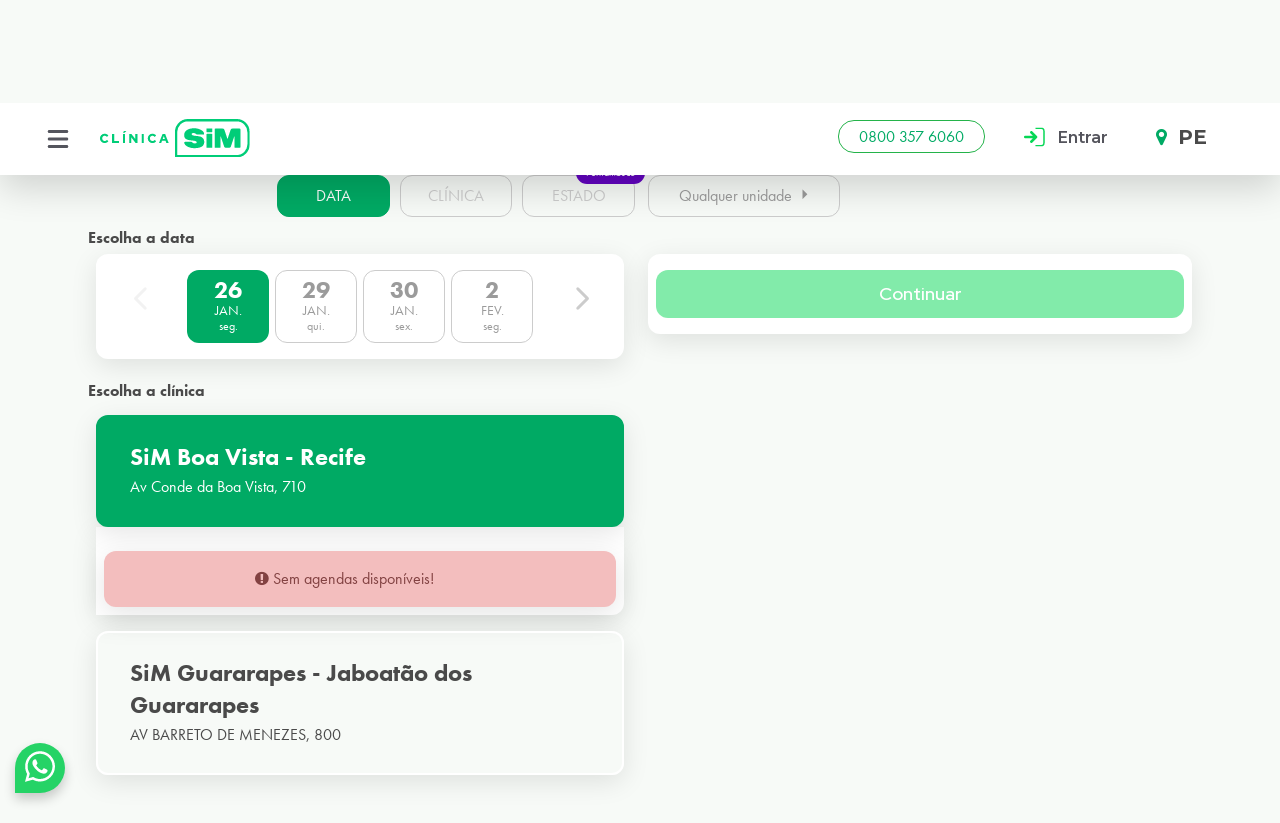

--- FILE ---
content_type: text/html; charset=utf-8
request_url: https://www.google.com/recaptcha/api2/anchor?ar=1&k=6LfpplMdAAAAAHCtmSL7Af0HydaPHG1WdbStBuN-&co=aHR0cHM6Ly9hZ2VuZGFtZW50by5jbGluaWNhc2ltLmNvbTo0NDM.&hl=en&v=PoyoqOPhxBO7pBk68S4YbpHZ&size=invisible&anchor-ms=20000&execute-ms=30000&cb=3f8sem3fk0e6
body_size: 48603
content:
<!DOCTYPE HTML><html dir="ltr" lang="en"><head><meta http-equiv="Content-Type" content="text/html; charset=UTF-8">
<meta http-equiv="X-UA-Compatible" content="IE=edge">
<title>reCAPTCHA</title>
<style type="text/css">
/* cyrillic-ext */
@font-face {
  font-family: 'Roboto';
  font-style: normal;
  font-weight: 400;
  font-stretch: 100%;
  src: url(//fonts.gstatic.com/s/roboto/v48/KFO7CnqEu92Fr1ME7kSn66aGLdTylUAMa3GUBHMdazTgWw.woff2) format('woff2');
  unicode-range: U+0460-052F, U+1C80-1C8A, U+20B4, U+2DE0-2DFF, U+A640-A69F, U+FE2E-FE2F;
}
/* cyrillic */
@font-face {
  font-family: 'Roboto';
  font-style: normal;
  font-weight: 400;
  font-stretch: 100%;
  src: url(//fonts.gstatic.com/s/roboto/v48/KFO7CnqEu92Fr1ME7kSn66aGLdTylUAMa3iUBHMdazTgWw.woff2) format('woff2');
  unicode-range: U+0301, U+0400-045F, U+0490-0491, U+04B0-04B1, U+2116;
}
/* greek-ext */
@font-face {
  font-family: 'Roboto';
  font-style: normal;
  font-weight: 400;
  font-stretch: 100%;
  src: url(//fonts.gstatic.com/s/roboto/v48/KFO7CnqEu92Fr1ME7kSn66aGLdTylUAMa3CUBHMdazTgWw.woff2) format('woff2');
  unicode-range: U+1F00-1FFF;
}
/* greek */
@font-face {
  font-family: 'Roboto';
  font-style: normal;
  font-weight: 400;
  font-stretch: 100%;
  src: url(//fonts.gstatic.com/s/roboto/v48/KFO7CnqEu92Fr1ME7kSn66aGLdTylUAMa3-UBHMdazTgWw.woff2) format('woff2');
  unicode-range: U+0370-0377, U+037A-037F, U+0384-038A, U+038C, U+038E-03A1, U+03A3-03FF;
}
/* math */
@font-face {
  font-family: 'Roboto';
  font-style: normal;
  font-weight: 400;
  font-stretch: 100%;
  src: url(//fonts.gstatic.com/s/roboto/v48/KFO7CnqEu92Fr1ME7kSn66aGLdTylUAMawCUBHMdazTgWw.woff2) format('woff2');
  unicode-range: U+0302-0303, U+0305, U+0307-0308, U+0310, U+0312, U+0315, U+031A, U+0326-0327, U+032C, U+032F-0330, U+0332-0333, U+0338, U+033A, U+0346, U+034D, U+0391-03A1, U+03A3-03A9, U+03B1-03C9, U+03D1, U+03D5-03D6, U+03F0-03F1, U+03F4-03F5, U+2016-2017, U+2034-2038, U+203C, U+2040, U+2043, U+2047, U+2050, U+2057, U+205F, U+2070-2071, U+2074-208E, U+2090-209C, U+20D0-20DC, U+20E1, U+20E5-20EF, U+2100-2112, U+2114-2115, U+2117-2121, U+2123-214F, U+2190, U+2192, U+2194-21AE, U+21B0-21E5, U+21F1-21F2, U+21F4-2211, U+2213-2214, U+2216-22FF, U+2308-230B, U+2310, U+2319, U+231C-2321, U+2336-237A, U+237C, U+2395, U+239B-23B7, U+23D0, U+23DC-23E1, U+2474-2475, U+25AF, U+25B3, U+25B7, U+25BD, U+25C1, U+25CA, U+25CC, U+25FB, U+266D-266F, U+27C0-27FF, U+2900-2AFF, U+2B0E-2B11, U+2B30-2B4C, U+2BFE, U+3030, U+FF5B, U+FF5D, U+1D400-1D7FF, U+1EE00-1EEFF;
}
/* symbols */
@font-face {
  font-family: 'Roboto';
  font-style: normal;
  font-weight: 400;
  font-stretch: 100%;
  src: url(//fonts.gstatic.com/s/roboto/v48/KFO7CnqEu92Fr1ME7kSn66aGLdTylUAMaxKUBHMdazTgWw.woff2) format('woff2');
  unicode-range: U+0001-000C, U+000E-001F, U+007F-009F, U+20DD-20E0, U+20E2-20E4, U+2150-218F, U+2190, U+2192, U+2194-2199, U+21AF, U+21E6-21F0, U+21F3, U+2218-2219, U+2299, U+22C4-22C6, U+2300-243F, U+2440-244A, U+2460-24FF, U+25A0-27BF, U+2800-28FF, U+2921-2922, U+2981, U+29BF, U+29EB, U+2B00-2BFF, U+4DC0-4DFF, U+FFF9-FFFB, U+10140-1018E, U+10190-1019C, U+101A0, U+101D0-101FD, U+102E0-102FB, U+10E60-10E7E, U+1D2C0-1D2D3, U+1D2E0-1D37F, U+1F000-1F0FF, U+1F100-1F1AD, U+1F1E6-1F1FF, U+1F30D-1F30F, U+1F315, U+1F31C, U+1F31E, U+1F320-1F32C, U+1F336, U+1F378, U+1F37D, U+1F382, U+1F393-1F39F, U+1F3A7-1F3A8, U+1F3AC-1F3AF, U+1F3C2, U+1F3C4-1F3C6, U+1F3CA-1F3CE, U+1F3D4-1F3E0, U+1F3ED, U+1F3F1-1F3F3, U+1F3F5-1F3F7, U+1F408, U+1F415, U+1F41F, U+1F426, U+1F43F, U+1F441-1F442, U+1F444, U+1F446-1F449, U+1F44C-1F44E, U+1F453, U+1F46A, U+1F47D, U+1F4A3, U+1F4B0, U+1F4B3, U+1F4B9, U+1F4BB, U+1F4BF, U+1F4C8-1F4CB, U+1F4D6, U+1F4DA, U+1F4DF, U+1F4E3-1F4E6, U+1F4EA-1F4ED, U+1F4F7, U+1F4F9-1F4FB, U+1F4FD-1F4FE, U+1F503, U+1F507-1F50B, U+1F50D, U+1F512-1F513, U+1F53E-1F54A, U+1F54F-1F5FA, U+1F610, U+1F650-1F67F, U+1F687, U+1F68D, U+1F691, U+1F694, U+1F698, U+1F6AD, U+1F6B2, U+1F6B9-1F6BA, U+1F6BC, U+1F6C6-1F6CF, U+1F6D3-1F6D7, U+1F6E0-1F6EA, U+1F6F0-1F6F3, U+1F6F7-1F6FC, U+1F700-1F7FF, U+1F800-1F80B, U+1F810-1F847, U+1F850-1F859, U+1F860-1F887, U+1F890-1F8AD, U+1F8B0-1F8BB, U+1F8C0-1F8C1, U+1F900-1F90B, U+1F93B, U+1F946, U+1F984, U+1F996, U+1F9E9, U+1FA00-1FA6F, U+1FA70-1FA7C, U+1FA80-1FA89, U+1FA8F-1FAC6, U+1FACE-1FADC, U+1FADF-1FAE9, U+1FAF0-1FAF8, U+1FB00-1FBFF;
}
/* vietnamese */
@font-face {
  font-family: 'Roboto';
  font-style: normal;
  font-weight: 400;
  font-stretch: 100%;
  src: url(//fonts.gstatic.com/s/roboto/v48/KFO7CnqEu92Fr1ME7kSn66aGLdTylUAMa3OUBHMdazTgWw.woff2) format('woff2');
  unicode-range: U+0102-0103, U+0110-0111, U+0128-0129, U+0168-0169, U+01A0-01A1, U+01AF-01B0, U+0300-0301, U+0303-0304, U+0308-0309, U+0323, U+0329, U+1EA0-1EF9, U+20AB;
}
/* latin-ext */
@font-face {
  font-family: 'Roboto';
  font-style: normal;
  font-weight: 400;
  font-stretch: 100%;
  src: url(//fonts.gstatic.com/s/roboto/v48/KFO7CnqEu92Fr1ME7kSn66aGLdTylUAMa3KUBHMdazTgWw.woff2) format('woff2');
  unicode-range: U+0100-02BA, U+02BD-02C5, U+02C7-02CC, U+02CE-02D7, U+02DD-02FF, U+0304, U+0308, U+0329, U+1D00-1DBF, U+1E00-1E9F, U+1EF2-1EFF, U+2020, U+20A0-20AB, U+20AD-20C0, U+2113, U+2C60-2C7F, U+A720-A7FF;
}
/* latin */
@font-face {
  font-family: 'Roboto';
  font-style: normal;
  font-weight: 400;
  font-stretch: 100%;
  src: url(//fonts.gstatic.com/s/roboto/v48/KFO7CnqEu92Fr1ME7kSn66aGLdTylUAMa3yUBHMdazQ.woff2) format('woff2');
  unicode-range: U+0000-00FF, U+0131, U+0152-0153, U+02BB-02BC, U+02C6, U+02DA, U+02DC, U+0304, U+0308, U+0329, U+2000-206F, U+20AC, U+2122, U+2191, U+2193, U+2212, U+2215, U+FEFF, U+FFFD;
}
/* cyrillic-ext */
@font-face {
  font-family: 'Roboto';
  font-style: normal;
  font-weight: 500;
  font-stretch: 100%;
  src: url(//fonts.gstatic.com/s/roboto/v48/KFO7CnqEu92Fr1ME7kSn66aGLdTylUAMa3GUBHMdazTgWw.woff2) format('woff2');
  unicode-range: U+0460-052F, U+1C80-1C8A, U+20B4, U+2DE0-2DFF, U+A640-A69F, U+FE2E-FE2F;
}
/* cyrillic */
@font-face {
  font-family: 'Roboto';
  font-style: normal;
  font-weight: 500;
  font-stretch: 100%;
  src: url(//fonts.gstatic.com/s/roboto/v48/KFO7CnqEu92Fr1ME7kSn66aGLdTylUAMa3iUBHMdazTgWw.woff2) format('woff2');
  unicode-range: U+0301, U+0400-045F, U+0490-0491, U+04B0-04B1, U+2116;
}
/* greek-ext */
@font-face {
  font-family: 'Roboto';
  font-style: normal;
  font-weight: 500;
  font-stretch: 100%;
  src: url(//fonts.gstatic.com/s/roboto/v48/KFO7CnqEu92Fr1ME7kSn66aGLdTylUAMa3CUBHMdazTgWw.woff2) format('woff2');
  unicode-range: U+1F00-1FFF;
}
/* greek */
@font-face {
  font-family: 'Roboto';
  font-style: normal;
  font-weight: 500;
  font-stretch: 100%;
  src: url(//fonts.gstatic.com/s/roboto/v48/KFO7CnqEu92Fr1ME7kSn66aGLdTylUAMa3-UBHMdazTgWw.woff2) format('woff2');
  unicode-range: U+0370-0377, U+037A-037F, U+0384-038A, U+038C, U+038E-03A1, U+03A3-03FF;
}
/* math */
@font-face {
  font-family: 'Roboto';
  font-style: normal;
  font-weight: 500;
  font-stretch: 100%;
  src: url(//fonts.gstatic.com/s/roboto/v48/KFO7CnqEu92Fr1ME7kSn66aGLdTylUAMawCUBHMdazTgWw.woff2) format('woff2');
  unicode-range: U+0302-0303, U+0305, U+0307-0308, U+0310, U+0312, U+0315, U+031A, U+0326-0327, U+032C, U+032F-0330, U+0332-0333, U+0338, U+033A, U+0346, U+034D, U+0391-03A1, U+03A3-03A9, U+03B1-03C9, U+03D1, U+03D5-03D6, U+03F0-03F1, U+03F4-03F5, U+2016-2017, U+2034-2038, U+203C, U+2040, U+2043, U+2047, U+2050, U+2057, U+205F, U+2070-2071, U+2074-208E, U+2090-209C, U+20D0-20DC, U+20E1, U+20E5-20EF, U+2100-2112, U+2114-2115, U+2117-2121, U+2123-214F, U+2190, U+2192, U+2194-21AE, U+21B0-21E5, U+21F1-21F2, U+21F4-2211, U+2213-2214, U+2216-22FF, U+2308-230B, U+2310, U+2319, U+231C-2321, U+2336-237A, U+237C, U+2395, U+239B-23B7, U+23D0, U+23DC-23E1, U+2474-2475, U+25AF, U+25B3, U+25B7, U+25BD, U+25C1, U+25CA, U+25CC, U+25FB, U+266D-266F, U+27C0-27FF, U+2900-2AFF, U+2B0E-2B11, U+2B30-2B4C, U+2BFE, U+3030, U+FF5B, U+FF5D, U+1D400-1D7FF, U+1EE00-1EEFF;
}
/* symbols */
@font-face {
  font-family: 'Roboto';
  font-style: normal;
  font-weight: 500;
  font-stretch: 100%;
  src: url(//fonts.gstatic.com/s/roboto/v48/KFO7CnqEu92Fr1ME7kSn66aGLdTylUAMaxKUBHMdazTgWw.woff2) format('woff2');
  unicode-range: U+0001-000C, U+000E-001F, U+007F-009F, U+20DD-20E0, U+20E2-20E4, U+2150-218F, U+2190, U+2192, U+2194-2199, U+21AF, U+21E6-21F0, U+21F3, U+2218-2219, U+2299, U+22C4-22C6, U+2300-243F, U+2440-244A, U+2460-24FF, U+25A0-27BF, U+2800-28FF, U+2921-2922, U+2981, U+29BF, U+29EB, U+2B00-2BFF, U+4DC0-4DFF, U+FFF9-FFFB, U+10140-1018E, U+10190-1019C, U+101A0, U+101D0-101FD, U+102E0-102FB, U+10E60-10E7E, U+1D2C0-1D2D3, U+1D2E0-1D37F, U+1F000-1F0FF, U+1F100-1F1AD, U+1F1E6-1F1FF, U+1F30D-1F30F, U+1F315, U+1F31C, U+1F31E, U+1F320-1F32C, U+1F336, U+1F378, U+1F37D, U+1F382, U+1F393-1F39F, U+1F3A7-1F3A8, U+1F3AC-1F3AF, U+1F3C2, U+1F3C4-1F3C6, U+1F3CA-1F3CE, U+1F3D4-1F3E0, U+1F3ED, U+1F3F1-1F3F3, U+1F3F5-1F3F7, U+1F408, U+1F415, U+1F41F, U+1F426, U+1F43F, U+1F441-1F442, U+1F444, U+1F446-1F449, U+1F44C-1F44E, U+1F453, U+1F46A, U+1F47D, U+1F4A3, U+1F4B0, U+1F4B3, U+1F4B9, U+1F4BB, U+1F4BF, U+1F4C8-1F4CB, U+1F4D6, U+1F4DA, U+1F4DF, U+1F4E3-1F4E6, U+1F4EA-1F4ED, U+1F4F7, U+1F4F9-1F4FB, U+1F4FD-1F4FE, U+1F503, U+1F507-1F50B, U+1F50D, U+1F512-1F513, U+1F53E-1F54A, U+1F54F-1F5FA, U+1F610, U+1F650-1F67F, U+1F687, U+1F68D, U+1F691, U+1F694, U+1F698, U+1F6AD, U+1F6B2, U+1F6B9-1F6BA, U+1F6BC, U+1F6C6-1F6CF, U+1F6D3-1F6D7, U+1F6E0-1F6EA, U+1F6F0-1F6F3, U+1F6F7-1F6FC, U+1F700-1F7FF, U+1F800-1F80B, U+1F810-1F847, U+1F850-1F859, U+1F860-1F887, U+1F890-1F8AD, U+1F8B0-1F8BB, U+1F8C0-1F8C1, U+1F900-1F90B, U+1F93B, U+1F946, U+1F984, U+1F996, U+1F9E9, U+1FA00-1FA6F, U+1FA70-1FA7C, U+1FA80-1FA89, U+1FA8F-1FAC6, U+1FACE-1FADC, U+1FADF-1FAE9, U+1FAF0-1FAF8, U+1FB00-1FBFF;
}
/* vietnamese */
@font-face {
  font-family: 'Roboto';
  font-style: normal;
  font-weight: 500;
  font-stretch: 100%;
  src: url(//fonts.gstatic.com/s/roboto/v48/KFO7CnqEu92Fr1ME7kSn66aGLdTylUAMa3OUBHMdazTgWw.woff2) format('woff2');
  unicode-range: U+0102-0103, U+0110-0111, U+0128-0129, U+0168-0169, U+01A0-01A1, U+01AF-01B0, U+0300-0301, U+0303-0304, U+0308-0309, U+0323, U+0329, U+1EA0-1EF9, U+20AB;
}
/* latin-ext */
@font-face {
  font-family: 'Roboto';
  font-style: normal;
  font-weight: 500;
  font-stretch: 100%;
  src: url(//fonts.gstatic.com/s/roboto/v48/KFO7CnqEu92Fr1ME7kSn66aGLdTylUAMa3KUBHMdazTgWw.woff2) format('woff2');
  unicode-range: U+0100-02BA, U+02BD-02C5, U+02C7-02CC, U+02CE-02D7, U+02DD-02FF, U+0304, U+0308, U+0329, U+1D00-1DBF, U+1E00-1E9F, U+1EF2-1EFF, U+2020, U+20A0-20AB, U+20AD-20C0, U+2113, U+2C60-2C7F, U+A720-A7FF;
}
/* latin */
@font-face {
  font-family: 'Roboto';
  font-style: normal;
  font-weight: 500;
  font-stretch: 100%;
  src: url(//fonts.gstatic.com/s/roboto/v48/KFO7CnqEu92Fr1ME7kSn66aGLdTylUAMa3yUBHMdazQ.woff2) format('woff2');
  unicode-range: U+0000-00FF, U+0131, U+0152-0153, U+02BB-02BC, U+02C6, U+02DA, U+02DC, U+0304, U+0308, U+0329, U+2000-206F, U+20AC, U+2122, U+2191, U+2193, U+2212, U+2215, U+FEFF, U+FFFD;
}
/* cyrillic-ext */
@font-face {
  font-family: 'Roboto';
  font-style: normal;
  font-weight: 900;
  font-stretch: 100%;
  src: url(//fonts.gstatic.com/s/roboto/v48/KFO7CnqEu92Fr1ME7kSn66aGLdTylUAMa3GUBHMdazTgWw.woff2) format('woff2');
  unicode-range: U+0460-052F, U+1C80-1C8A, U+20B4, U+2DE0-2DFF, U+A640-A69F, U+FE2E-FE2F;
}
/* cyrillic */
@font-face {
  font-family: 'Roboto';
  font-style: normal;
  font-weight: 900;
  font-stretch: 100%;
  src: url(//fonts.gstatic.com/s/roboto/v48/KFO7CnqEu92Fr1ME7kSn66aGLdTylUAMa3iUBHMdazTgWw.woff2) format('woff2');
  unicode-range: U+0301, U+0400-045F, U+0490-0491, U+04B0-04B1, U+2116;
}
/* greek-ext */
@font-face {
  font-family: 'Roboto';
  font-style: normal;
  font-weight: 900;
  font-stretch: 100%;
  src: url(//fonts.gstatic.com/s/roboto/v48/KFO7CnqEu92Fr1ME7kSn66aGLdTylUAMa3CUBHMdazTgWw.woff2) format('woff2');
  unicode-range: U+1F00-1FFF;
}
/* greek */
@font-face {
  font-family: 'Roboto';
  font-style: normal;
  font-weight: 900;
  font-stretch: 100%;
  src: url(//fonts.gstatic.com/s/roboto/v48/KFO7CnqEu92Fr1ME7kSn66aGLdTylUAMa3-UBHMdazTgWw.woff2) format('woff2');
  unicode-range: U+0370-0377, U+037A-037F, U+0384-038A, U+038C, U+038E-03A1, U+03A3-03FF;
}
/* math */
@font-face {
  font-family: 'Roboto';
  font-style: normal;
  font-weight: 900;
  font-stretch: 100%;
  src: url(//fonts.gstatic.com/s/roboto/v48/KFO7CnqEu92Fr1ME7kSn66aGLdTylUAMawCUBHMdazTgWw.woff2) format('woff2');
  unicode-range: U+0302-0303, U+0305, U+0307-0308, U+0310, U+0312, U+0315, U+031A, U+0326-0327, U+032C, U+032F-0330, U+0332-0333, U+0338, U+033A, U+0346, U+034D, U+0391-03A1, U+03A3-03A9, U+03B1-03C9, U+03D1, U+03D5-03D6, U+03F0-03F1, U+03F4-03F5, U+2016-2017, U+2034-2038, U+203C, U+2040, U+2043, U+2047, U+2050, U+2057, U+205F, U+2070-2071, U+2074-208E, U+2090-209C, U+20D0-20DC, U+20E1, U+20E5-20EF, U+2100-2112, U+2114-2115, U+2117-2121, U+2123-214F, U+2190, U+2192, U+2194-21AE, U+21B0-21E5, U+21F1-21F2, U+21F4-2211, U+2213-2214, U+2216-22FF, U+2308-230B, U+2310, U+2319, U+231C-2321, U+2336-237A, U+237C, U+2395, U+239B-23B7, U+23D0, U+23DC-23E1, U+2474-2475, U+25AF, U+25B3, U+25B7, U+25BD, U+25C1, U+25CA, U+25CC, U+25FB, U+266D-266F, U+27C0-27FF, U+2900-2AFF, U+2B0E-2B11, U+2B30-2B4C, U+2BFE, U+3030, U+FF5B, U+FF5D, U+1D400-1D7FF, U+1EE00-1EEFF;
}
/* symbols */
@font-face {
  font-family: 'Roboto';
  font-style: normal;
  font-weight: 900;
  font-stretch: 100%;
  src: url(//fonts.gstatic.com/s/roboto/v48/KFO7CnqEu92Fr1ME7kSn66aGLdTylUAMaxKUBHMdazTgWw.woff2) format('woff2');
  unicode-range: U+0001-000C, U+000E-001F, U+007F-009F, U+20DD-20E0, U+20E2-20E4, U+2150-218F, U+2190, U+2192, U+2194-2199, U+21AF, U+21E6-21F0, U+21F3, U+2218-2219, U+2299, U+22C4-22C6, U+2300-243F, U+2440-244A, U+2460-24FF, U+25A0-27BF, U+2800-28FF, U+2921-2922, U+2981, U+29BF, U+29EB, U+2B00-2BFF, U+4DC0-4DFF, U+FFF9-FFFB, U+10140-1018E, U+10190-1019C, U+101A0, U+101D0-101FD, U+102E0-102FB, U+10E60-10E7E, U+1D2C0-1D2D3, U+1D2E0-1D37F, U+1F000-1F0FF, U+1F100-1F1AD, U+1F1E6-1F1FF, U+1F30D-1F30F, U+1F315, U+1F31C, U+1F31E, U+1F320-1F32C, U+1F336, U+1F378, U+1F37D, U+1F382, U+1F393-1F39F, U+1F3A7-1F3A8, U+1F3AC-1F3AF, U+1F3C2, U+1F3C4-1F3C6, U+1F3CA-1F3CE, U+1F3D4-1F3E0, U+1F3ED, U+1F3F1-1F3F3, U+1F3F5-1F3F7, U+1F408, U+1F415, U+1F41F, U+1F426, U+1F43F, U+1F441-1F442, U+1F444, U+1F446-1F449, U+1F44C-1F44E, U+1F453, U+1F46A, U+1F47D, U+1F4A3, U+1F4B0, U+1F4B3, U+1F4B9, U+1F4BB, U+1F4BF, U+1F4C8-1F4CB, U+1F4D6, U+1F4DA, U+1F4DF, U+1F4E3-1F4E6, U+1F4EA-1F4ED, U+1F4F7, U+1F4F9-1F4FB, U+1F4FD-1F4FE, U+1F503, U+1F507-1F50B, U+1F50D, U+1F512-1F513, U+1F53E-1F54A, U+1F54F-1F5FA, U+1F610, U+1F650-1F67F, U+1F687, U+1F68D, U+1F691, U+1F694, U+1F698, U+1F6AD, U+1F6B2, U+1F6B9-1F6BA, U+1F6BC, U+1F6C6-1F6CF, U+1F6D3-1F6D7, U+1F6E0-1F6EA, U+1F6F0-1F6F3, U+1F6F7-1F6FC, U+1F700-1F7FF, U+1F800-1F80B, U+1F810-1F847, U+1F850-1F859, U+1F860-1F887, U+1F890-1F8AD, U+1F8B0-1F8BB, U+1F8C0-1F8C1, U+1F900-1F90B, U+1F93B, U+1F946, U+1F984, U+1F996, U+1F9E9, U+1FA00-1FA6F, U+1FA70-1FA7C, U+1FA80-1FA89, U+1FA8F-1FAC6, U+1FACE-1FADC, U+1FADF-1FAE9, U+1FAF0-1FAF8, U+1FB00-1FBFF;
}
/* vietnamese */
@font-face {
  font-family: 'Roboto';
  font-style: normal;
  font-weight: 900;
  font-stretch: 100%;
  src: url(//fonts.gstatic.com/s/roboto/v48/KFO7CnqEu92Fr1ME7kSn66aGLdTylUAMa3OUBHMdazTgWw.woff2) format('woff2');
  unicode-range: U+0102-0103, U+0110-0111, U+0128-0129, U+0168-0169, U+01A0-01A1, U+01AF-01B0, U+0300-0301, U+0303-0304, U+0308-0309, U+0323, U+0329, U+1EA0-1EF9, U+20AB;
}
/* latin-ext */
@font-face {
  font-family: 'Roboto';
  font-style: normal;
  font-weight: 900;
  font-stretch: 100%;
  src: url(//fonts.gstatic.com/s/roboto/v48/KFO7CnqEu92Fr1ME7kSn66aGLdTylUAMa3KUBHMdazTgWw.woff2) format('woff2');
  unicode-range: U+0100-02BA, U+02BD-02C5, U+02C7-02CC, U+02CE-02D7, U+02DD-02FF, U+0304, U+0308, U+0329, U+1D00-1DBF, U+1E00-1E9F, U+1EF2-1EFF, U+2020, U+20A0-20AB, U+20AD-20C0, U+2113, U+2C60-2C7F, U+A720-A7FF;
}
/* latin */
@font-face {
  font-family: 'Roboto';
  font-style: normal;
  font-weight: 900;
  font-stretch: 100%;
  src: url(//fonts.gstatic.com/s/roboto/v48/KFO7CnqEu92Fr1ME7kSn66aGLdTylUAMa3yUBHMdazQ.woff2) format('woff2');
  unicode-range: U+0000-00FF, U+0131, U+0152-0153, U+02BB-02BC, U+02C6, U+02DA, U+02DC, U+0304, U+0308, U+0329, U+2000-206F, U+20AC, U+2122, U+2191, U+2193, U+2212, U+2215, U+FEFF, U+FFFD;
}

</style>
<link rel="stylesheet" type="text/css" href="https://www.gstatic.com/recaptcha/releases/PoyoqOPhxBO7pBk68S4YbpHZ/styles__ltr.css">
<script nonce="r-cWbrF-2gHan-f6I8w2kg" type="text/javascript">window['__recaptcha_api'] = 'https://www.google.com/recaptcha/api2/';</script>
<script type="text/javascript" src="https://www.gstatic.com/recaptcha/releases/PoyoqOPhxBO7pBk68S4YbpHZ/recaptcha__en.js" nonce="r-cWbrF-2gHan-f6I8w2kg">
      
    </script></head>
<body><div id="rc-anchor-alert" class="rc-anchor-alert"></div>
<input type="hidden" id="recaptcha-token" value="[base64]">
<script type="text/javascript" nonce="r-cWbrF-2gHan-f6I8w2kg">
      recaptcha.anchor.Main.init("[\x22ainput\x22,[\x22bgdata\x22,\x22\x22,\[base64]/[base64]/[base64]/[base64]/[base64]/UltsKytdPUU6KEU8MjA0OD9SW2wrK109RT4+NnwxOTI6KChFJjY0NTEyKT09NTUyOTYmJk0rMTxjLmxlbmd0aCYmKGMuY2hhckNvZGVBdChNKzEpJjY0NTEyKT09NTYzMjA/[base64]/[base64]/[base64]/[base64]/[base64]/[base64]/[base64]\x22,\[base64]\\u003d\\u003d\x22,\[base64]/[base64]/DhisJw7nDv3nCuj/CucOQw4gaKQk6w5l9OcKfVcKZw6PCunrCoxnCrDHDjsO8w5/DtcKKdsOeC8Ovw6piwpMGGUdje8OKHsOzwosdQUB8PnQLesKlDk1kXQHDicKTwo0TwpAaBRvDmMOadMOgIMK5w6rDicK7DCRjw4DCqwdvwrlfA8K4asKwwo/[base64]/CkMK5ccOGZ2IIGUPDnxfCi8KFe8KKOsKAbnVRUShAw5QAw7XCmsKgL8OnPMKQw7hxZwhrwoV4FSHDhiZzdFTClhHClMKpwqDDq8Olw5VfEFbDncKCw6/Ds2k1wo0mAsK9w5PDiBfCsjFQN8Onw7g/MlAQGcO4EsKbHj7Dkh3CmhYDw6jCnHBYw4vDiQ5Iw6HDlBosRQY5N1bCksKUNRFpfsKBbhQOwrh8MSIoRk1xHGsmw6fDpcKnwprDpUHDhRpjwoIRw4jCq2fCv8Obw6o9ODAcLcODw5vDjHJ7w4PCu8K/ck/[base64]/w7lnCmEzeU7CrGzCs8KPw5bDp8OJJBfDgsKTw6PCncKfGhJpEG/CtMONRXfChh86wpFmw4YEP2bDvsOtw65yA0FPPMKpw6ZXAMKIw4xdImhNDTbDkEhuVMOdwp1XwrrDsFLCjsOlwrNfV8Koe3BcFlNmwrbDusO5RcKYw7fDrgFIRTPCiUI7wpFTw6/CkHtueC5BwrnCtR0efVQqDMOgLsOBw7sQw6LDuz7DmUhFw6vDtyh2wpXCnQcsLMOhwolqw7jDtcOmw7rCgMKnGcORw6HDsFcPw4Vmwox5LcKHasKnwoEBeMO7wrIPwrwnasOnw7oAPRXDvcOewqEUwo0cUcKVMcO+wozCv8OwfD5uWTDCsSfCiQ/CiMK7SMKnw47DrcOpLDo3Kw/CvS8gMhIhH8Kfw5MYwpoaQEcHJMOowqwQYcORwql8e8Oiw7AJw5PCsAvCoxlePsKKwrTCkcKGw5DDucOgw6jDhsKLw57CvMKcw4VXwpApN8O4WsKiw7gWw4nCmjt7EVcZB8OyJD11PMOWBXrDrBNLen4AwqTCncOAw5DCvsK/[base64]/CnsOBw6TDgipvaVfDiREGwpXCmcOnNT7CpsOgWMKyA8OawpHDgxE2wpPCnkwxPkXDmMOaUmNRYCdewotEw550DMK4UcK7d3oZJRPDkMKmfAoLwq0iw7d2PMOTUXsYwoTDqT5sw7nCp1pwwq7Cr8KBRAlBd0cGPR89wq/Dq8OqwrRbw6/DjGLDhMO/PMOCCw7DocKIQ8ONwqjClhbDssOMScKYEVLChQfCt8KvMgbDhzzDk8KJCMKRD2h3e3xiDkzCo8KDw70vwq1RHgFJw6jCqcKsw6TDlcK2w6XCqCcLN8OvFCPDpiRsw63CvcOtYMOtwrfDgw7Dp8KywoZTN8KAwoPDrsONZiA/S8KEw43CrVE+T3p7w7rDgsKYw6UGXxjClcKJw4vDjcKawonCuB0ow7tCw7DDtS/DnsONSkpmIEQww6NpX8K/w7llVkrDgcKqwqXDq1YIP8KiCsKQw5Mcw4pRF8KfRkjDrj4xVMOqw6xywrgxYmdIwrMcS1PChA/DtcK3w7N2OsK8WknDgcOsw6XCgCnCnMOYw6PCjcOMbsOEJWTCisKvw5TCkzE/S13Cp3DDujXDlcKoVnBTZ8K7F8O7D2oHLD8Ow7RtWiPCrkJKLXFpIMOWcAXCmcOswo7DqBI1NsOMVy7CqzLDjsKRCExnwrJAG0bDpFQdw7vDthbDpcKzdw7CgsO4w64XNcOaA8O2Qm3ClTwVwp/[base64]/HjTDulTDtlnCmkVufcKgw4dcLcKAPmIGwrrCusKjH3UWVMOZA8OewpXChj/[base64]/DsmfDtcKrQcOfIsKtCGHDmhTDk2TCs1Ycwq0lXMKVTcOrwp/DjWsUV17CmcKCDgRaw659woQnw6o+RXJwwrMiOQ/CvyzCjRlxwpzCpcKpwqJEwq7Ct8OLOW0SecOCVMO6w7A3RMObw5RFLn0Rw4TCvgQwaMOZc8K5FcOVwqtSfcO+wovClHg/JTNTQMORPsOKw7kKMGHDjn4YLsObwoXDgHvDvxokw5jCiQrCssOEw7DDohBrRUlbEsO9wqodCMKowoHDtsKhwoDDkxw/[base64]/DjxXCiEnDmsKcwpXCl8OnGcKYYcKfN2vDrFTCpsK4w5bCiMKZISnDvsOBUsK8wpfDtyTDq8K6RMKEE0tDNisnFcKhw7vCqXXChcObCMK6w6TCsRvDq8O+wownwoQPw6JKZsKpEn/DmcKXwqzDksO1w6YCwqp7LRvDtGUfRsKUw7bCqXjCn8OfWcOiNMOSw7FQwrjDhAfDuX5jZMKoasOuD0NRHcKpccO+wpckNcOOaEXDjMKfw73DqcKRdjjDjUwAScKCBl3DjMOnw5kaw7pNPiwbZcOjIsKrw4vCjsOjw4vCq8OWw7/[base64]/[base64]/wq0qZVUVwqQyw7TDoyTDqcOkw7gFw798wrICNsKNwqnCjQlfwp1kZ3oxw5fCuk3CpxAqw6hkw5jDn3/[base64]/cizDsB08cFrCn0zCjTdDJT9WHEHCpcOpecOed8Oiw7DCtBXDr8KiNMKew4hgfcOHYFDCmcKgO1ViH8OYBkHCvMKlfzjCqcKrwq/DqsO9AsKnE8KEdAFCMR7DrMKDZDPCgcKVw6HCq8O6fQDCpUM7IMKIMWDCoMOuw4oAcsKXw6JMIcKePsKQwqbDvMKywozCv8O/w656RcKqwoNtIwkKwrrCqsKEJhZoKSg2wq5cwoloTMKZY8Krw5BzA8KJwq03wqclwonCo2Qrw5Zkw487H24JwobCr0RqaMOGw74Qw6oxw6F7RcOyw7rDvsKPw7Icd8KyLWfCmBfCsMKCwp/DtE3Du1HDp8OcwrfDonTDqAnDsinDlMKUwpjCrcOLJsKNw5kBYMO7ZMKDC8O/[base64]/Ct3bCj8O7fmbDqcOiFnHCvHXDm1l8wo3CmAAjwqESw5DCgmUGwq4vZ8KrGMORwo/[base64]/Cvz/CisKPwrlZczMdw6jCuwIkwoI4Bi7DhcOAw6DCnWwSw6htwoTCuQbDsw1ow4rDvy3Cg8K6w58cDMKewq7DgmjCrD3Dj8OkwpAOVWM/w40Dw7lMTsK4AcOXwqnDtzfCtWTCtMK5Zhw2e8KhwqLCjsOowp7DhsOyFCIJGxnDlzXCscKOHE0lRcKDQcKlw4LDisOYH8Kew4g1PcK3woFJSMKUw6nCmVpaw5XDkMOBaMOnwqdowr19w5bChMOHZMKSwohGwo7DmcO+MnrDhntuwovCvsO/WD/Ct2XCvcKqXcK2KQnDgMKKccOyAQ81woM6EcKUanggwoEOdT8lwqEXwoMUDsKqGcOVw7MXXX7DlUvCuD8/woPDqcKmwqFZZcKSw7fDsQXCtQXDn2cfOsK0w7jCrDvCvMOxOcKFY8K+w60XwrlQZ0hDM0/DhMOuDS3DrcORwpXCmMOLNk8la8Kdw7kYw5PCix1+SjcQw6c8w5VdIUNZK8O2w7VMTiDCl0vCtCgxwozDlcOSw4shw6rDoiJLw5vCrsKBbMOyDEtlUxIDw7TDqBnDtmd/Xz7DoMO4RcKywqc3wpFdOsKBwrPDsAHDiRomw441LMOAXcKow5vChFNCw7taeRfDl8Ktw7XDg2bDhsOIwqhbw48cFhXCqEk8b3/CsW7CnMK2L8OQCsKjwpTDusO3wpIyb8Ogw5hkORTDtcKEOirDuRUYNE/[base64]/[base64]/[base64]/ClcOEwqo9w6vDoMK9WgHCn2MDLUzDoMOPwofDuGzCocO+JVXCkMO/Bk0Sw6lEwo/[base64]/PcOew5rCtMKhw7PDmjXCr8OOMg/ChsKhw5pMwq/CmQrCmcOONcOvw7E2OTI9wojClUhXbhzDlzs6STstw60Dw6fDvcOTw6sWMCI8Kxk7wovDrl/CkWMQE8OBUxrDi8OuMxLDjj3DvsKAXRpkWMKnw5/DmWEuw7XCm8OgU8OKw7rDqMOHw7xIwqfDtcKHagnClm90wojDosOiw60SYALDkcKFT8Kgw7IXMcONw6PCtcOsw77CsMOrNMOuwrbDpMKhRy4ZegxoGWNXw7Bmd0UxWGArCsK4HsOBRCjDv8OAFWQPw73DnTzCvcKpA8KdEMOswqDCq08xSwhow7ZOXMKiw5IdJcO/w7HDjkDCnAE2w5bDpE1xw7FAKF5ew6rCm8OvLUTCrMKeMcONV8Kxb8Ogw6zClWbDusKRGsOGAFrDtgTCoMK9w73CjyBlUsOawqZZJ1ZvUU3CmEIUWcKbwrtzwrEFWU7CrH7ClW4jwottw6jDgMKcwo7Dv8K9Ky5uw4wfa8K9YkozBR7CrkZHbgRxwpE1fRx/BRJ2UwVqCA9Ow4VFIHPClsOKaMOBwoLDtzPDnMO7PMOoZkJFwq3DnMOdYCsPwpgeasKEw6PCq1LDl8KWUyTCkMKZw5LDh8ORw7wCwrHCqMOAe0Uxw4XDi2vCgiDClGISemQcSl8nwqXCncOjwrUew7fDscK6bEXDg8OPSBPCrF/DhTLCoi9Sw7oWw5XCshd1wp7CrRh4NlTCuggnRUrDhj4gw6fCvMOsEcOWwqjChMK7NsK6OcKOw79Zw5ZlwqbCnAfCkg5VwqrClAhJwpjCjS7DicO0M8KgRm8+RsO9GDJbwqPChsOMwr5FYcKnBXTCgi7CjTzDhcKnSABoQ8KgwpDCri/Do8OmwqPDlDx+ekvDk8O/[base64]/DiQPCgXFow57DosK4fBDDiXEfcRDCu38LKBxHUnXCm01/[base64]/CnGVFAMOFwohZVMOowpYJwrTCiMKcGHzCv8KzSFvDpDY8w4UIZMKdY8OADsKewqQ0w7fCjw5Jw6cow4dEw74MwoBmdMKAOlN0wop/[base64]/DssOhERrDgSrDg2MeRMOsw7PCu8KrIDxdwqs3woPCkC97XX/CqFM5wo94w7dFbVJ7FcOqwq3CgcK1wqtlw7bDgcK6LD/CmcONwo1awrjDgWnCi8OjAQTCl8Ouw5MNw7AAwr7Dr8KVwp06wrHCtn3Dq8K0w5VjOEXCssKHTDHCn3hvN0XCnMOodsKeTMK4w4RiPcKYw55UXmhiey/CrgR0RBZAw7Z5UVROfzo0M3c1w50pw7IPwocVw6rCvjADw7Ujw60sXsOMw5wfNcKZKsOyw7F0w6xhQFVDw7hXDcKLw597w7vDh1Znw6NsZsKAfC5nwpXCscO3Y8KFwqIUJikEE8ObDl/[base64]/G8Kew7c9w7LDnMKrw7TCvMO5wr0Gw6cFU8KnwochwpQYeMOQw4/Cn2nCqMO0w6/[base64]/DpBPCnBnCjcOow4/Dq8KePEgSGVdhGBbCgcO9w7jCr8OXwq3DtMOOc8KKNi9KKXUuwroLUsOpCUTDisKxwoZ6w4HCu1I9wo3CtsKXwrXChSPDncOLw4PDtsK3wpp3wpJEEMKkwo/DssKBH8K8LsKvwpTDocOJBH3DuyrDlGTDo8OTwrxkLHxsOcO2wrwZJsK2wqLDuMOlOWzDpMOWUcOWwrfCtsKHE8KlBx46cRDCl8OBQ8KtS3h3w6LDmiE/L8KoDxNFw4jCmsKNSCLCmsOow7J4IMKUbcOxwpNKw7NkPsOBw4QeKiRtRzhfQ3fCtsKoMMKiMHjDtcKzccKaR2AFwqHCp8OHZ8ODdAvDhcOuw5AjUcKcw7l6w4sDehJWGMODJn3CpSTCmMOVEMO/[base64]/YQYkw4J1w7vCt8OPJ0Muc8Osw6Yfw41bQ3ctJ2rCtcK9QhA5WC3DrMOOw7LDsnvCp8OHejJZLRXDr8OnARbCvsKyw6DCih/[base64]/CmXbDnhhpwq3DsMK9aMKuw7HDkMOfwqd4P8OVw77DpMOKDsKswoMNcsKoSVzDlsO/w4XDgQotw4PDscKRTEHDrGfDl8KKw512w65/LMKDw7plYcK3Wz3Cg8KtMA3CtmTDqwhQKsOqc0/CnFLCkWjCu1vCilDCtUg1F8KTYMKSwq/DvMKLwrrCn1jDuh7Dv2zCssKawpohdiXCtgzChknDtcK/[base64]/[base64]/Ct8OAw43DnMK+wqHCjHTDn8K7SsKxMsK6wo/[base64]/DlsOfw7JQMMKCwrB8w7rDjDEkV8OFQ3HDiMORSlfDlUvCmAXCqsKdwoXDvMKRFT/CicOuewkbwqUhDTpFw4IHUTnCuBDDtmUWNsOVacOaw4XDt37DncO+w7nDi17DiVHDvEvCu8K0w40ww6IcXBoRJcOJwprCsSrCksKLwq7CgQN6MWBcTQTDpkxrw5jDqXRrwpxuMmfCiMKsw5XDmMOQSD/ChFTCh8KtPsOYOiEIwp3DscOowq7CmV0QM8OWBsOfw4rCmk3CqBXDnWHCiRrCuzRiSsKYbnl8OlUAwoh8JsOwwq12FsK4TwRlb3TDmFvCkcK4cFrDrjA4FcKNB1fDq8OrC2DDhcOHb8OydyQkwrLCvcO6P27Dp8ORNVPCjxgewp1WwodMwpQbwpgqwpA/[base64]/DrXHDghJPwpsrWTktb2Bnw5U2ecKPwpPDs3rCucO3PVLDuzDCjyHCtnx2PWsUQAcvw4FbM8OuKsOuw4xoKSzCg8OrwqbDrRPDrcKPVD9VVDzDscKMw4cxw7oVwqLDkEt1SsK6TsKQcWnClnQowqDDqcOxwoQwwqJKY8KWw5tGw4gGwpAYSsKRwqvDqMK/[base64]/CpGbCg8KCw5bDnypcSsKrwpfDrnhgcDzCniEYwrhmE8KdR15TS3HDoXJIw7xNwonDiwvDqEQEwqhvKU/ClE3CjsO1wqhgNk/DnMKtw7bCrMObw69ifMKifivDnsObGAJUw4sTTDprRMOBLsOUG37CixkzXnHCkl1Xwp98ZznDkMO5OsKlwqnDoVPDl8O1w7DCh8OsIgsdwq3Dg8KPwqdkwpxTB8KNJcKzbcO4w4ZnwqTDvj3CkMOsBA/DrWvCo8KwOBXDmsOPfMOxw5LCh8OpwrIsw71/YXTDssOqOjkWwpnClwjCg13Dg0k3HC5RwpfDq1c+HVTDlFLDvcOlfit0w5F1CjkfcsKYVcK4PUHCmXjDt8Otw4oLwp9FUXBxw6Rsw67CnV7Cg08vQMOBI1RiwrpSO8OaA8Onw5jDqyxiwoMSw4/CiRDDj1zDpMORakLDljfDsioJw750az/[base64]/Dg8Khw5EgHsO/wqPDi1/[base64]/U8OPMFTCsybDlWg4F8KywrYNw5/ChyNsw65maMKlw7rCqMK4CT/CvEpYwpnCkUxuwqg0U1rDrnjCksKMw4bCrnvCsDXDkRFHKcK0w4vCscK1w4/CrBkgw5jCpcOaWDfCtcObwrXDscO8bUlWwqLCmVEFJ3sjw6TDrcOowo7CrHBABnbDqzvClsKVXsKNQlx7wrzDvsKzKMK7wr1cw55hw5nCjkrCsUEcCQDDhcKidMKzw5Bsw4rDq2bCgUIXw5bDvkfCusOPPUMwAFByTELDkVlBwqzDg2fDnMK9w6/DhBPCh8OIXsKUwqjCv8OnAsOPEx3DvQ8sW8O1H2DDscOpEMKEO8Otw5LCp8KYwpIAwr/CqUvCmRFse3tZLUXDk2LDhsOURsOuw6LCicKnw6bCq8OXwplValwIYR0qXiY6YsOdwpbCug/DmV5kwrh4wpTDm8Kaw5Yjw5fCt8KndggVw6YOMcKPQwfDu8OmA8OqSjNCwqjDugzDssKmVmA7L8OTwqjDjgIJwpzDvsOkw7JWw6bCn1h/EMOvW8OEHjDDqsKHc3F1wpswf8OxPGXDu1p3wr0lwo82wohQZTzCsxDCr1/DrijDtFjDm8OBIyFqaBcXwonDkngWw5DCnsO9w74zwo/DisOCYkghw5dqwp13W8KNAlzCtFnCpMKRQwwQNV/CkcKiRH/DrW0Nw596w5cDDlICZUfCnMOjVHfCssKlZcKeR8OewoBxWcKBeVgww5PDjVfDjUYiw64IUQpjwqhIw4LDsgzDpw9iInNZw4PDv8KDw48pwrQCEcKBwq05wo3CncOyw63DtRbDmsKbw57CqlU/bRTCm8Onw5NQWsO0w6R8w43CvhNQw61bVld9PsOowo5WwoLCk8ODw5ZGX8K2OsOZXcKwI1VBw4Ehw7nCvsO5w6jCh0bCrGRmRj1rw5/DiBcGwrxGDcKYw7B/QsOLLAZUeX0gUsKhw7rCmS0WAMK5wqlmY8OMUcODwojDt2dxw4rDq8KCwpNow5wbXMKXwo3CnBfDncK2wp3Dj8OIX8KdVQzCnQrCgDbClcKLwoPCtsOOw4RLw7sNw7LDu1bDq8ObwoDCvnrCuMKIJEYawrkbw5dlTsOowpkQcsKPw6XDiDDDik/[base64]/[base64]/CrD0yw77CjzPCksOvSMK3Pnh+QsKIwpAEw5kqVcOxe8OOEizDvcKzEncBwrLCsk52DsO+w5jChMO3w47DgsKmw55Ow500wpxvw7pMw6LCmVk+w7dNbzbCl8ONKcOGwrlLw73DjhRAw6p5w5fDun/DoxrCmMOZwrVsLsO8CMKaHxLDtcKLVcK2w4xaw4XCtxp/wrYDM1bDng1Kw5E5JlxpGkXClcKfw7/DosOQJR8EwoXChlNiUsOVA05Cw50qw5bCiGrCox/DtErDrcOfwq0mw49AwrHDk8OtZ8OGWjvDoMKtwooewp94w6Vawrh8wpU5w4NPw5I4cn4dw6t7DWMLADfChWhow5PCjMK+wr/Ch8KOasKHOsOaw6kSw5pve0LCsRQtI2oHwoDDlxs9w4HCisKqw7IxBANfwrzDqsKNUGvCrcKmK8KBPAzDqmE5HxDDvsKtSUZ/ecK1LWPDtcKwKcKDY1DDoWgUw7TDiMOlB8KSwpvDhwzCisKGY2XCqkdzw5dww5BGwq8cVcOuA0ArUDgVw5QRdT/DucKPacOiwpfDpMKlwpdmExPDlWXDkQRgQg/CsMOibcKmw7QXcsKzbsKGZ8OGw4VDXCcVVgbCjMKdw6w7wrXCgsKjw5wvwrMgw71LBMK5w7Q/[base64]/wrbDkcOHwrA/AMOVZHV4amFUFFjCvBzCgSPCvwXDjSFeXcKhFsKFw7fCpzfCuCHDgsOCZ0PDg8OwL8KYwpLDgMKbCcOsH8K5wp4DMxxww5DDmEjDq8KZw67CsG7CmlrDunJOw7fCvsKuw5IhesKWw6LCtDXDh8OcagbDrcOiwqEjVA5uE8KoYmhgw5VOPMO/[base64]/JMOLw5rDgz8qwpB/PG3DqHnDv8Ojw5EzFcOqZcOkwqk5SA7DnsKPwqHDs8K/[base64]/CtcKrwoc+wrUePxoUw5fDpMKqFsKiCzzCuMOfwonDmcKsw73CmcK5wqbCugDDs8K+wrMYwo/CuMKWCHjCpQVSa8KjwprDkcOowoQfw6VeUMOnw6JnGsOhXcO/wp3DuGg2wp7Di8OUYsKawoVOHFMMwp9+w7TCqMKowqvCkD7Cj8OXXTLDg8OqwonDkkQew4hOwpZjWMKVw5AmwpTDvAwVYHpKwoPDkhvCpydWw4EdwoTDnsOADcKbwq9VwqdFXcOywqRFwpUtwoTDo1fCicOKw7plFSpNw75wJy/DpkzDrVNzBg1hw7xnOkx+w5BkOMO9LcOQwqnDh0HDi8Kywr3ChsKKwpxwSi3Ci2Y0wrEMYsKFwp3Dp3ggNj3Cl8OlDcO+Lhkfw7bCj1HDp2sdwqJkw5DDgsOGbx13O1xxdcOAeMKIZsKZw4/Cq8OOwpAHwp83U1bCpsO/[base64]/Cs11uLMKTTMOmwqXCrMKBw4fDqVvCgsOawotVYMKmwo98wp7DiV7CrQjCnsK0F1TDox3CpMOoc3/DrsOlwqrCl2NBfcOTJTXClcK/R8OIJ8K5w785w4Rowr3CusKXwr/CpMKbwqkjwpLCsMOXwr/DtmrDuUJeAiJKbjVaw7lsHsO6wplQwo3DpVw3J1jCjFoKw5QVwrV+w6TDlxTCsWkUw4LCnWN4wqLCgSbClU1rwqhEw4oGw7VXSCnCpMKTVsONwrTCkcOPwqx7wqp8aD0mdSkzUVnCtkIHZ8O/wqvDiQUdRibDsi99XcOww6TCn8K9QcO5w4hEw5oaw4TCoSxrw6VUBy41cQlebMO9DsO+w7N0woHCu8Oowr5wD8K/wpNaCsO1wosoICcJwrhLw5fCmMOWNcOrwrHDvsKpw4DCksOyeFl2JiPCjCNDPMOKw4PDqTbDixTDnRTCrcOrwpQqJADDv33DsMKLacO8w4Y8w4sHw6HCvcOFw5QwRifCgkxCXjtfwpLCn8KgVcOcw4/ClX1MwoUNQDHDuMOTA8OGNcO5OcOQwqTCqTJMw7jCusOpwrYWwoPDukzDoMK0M8Kkw5hlw6vCjRTCgxkJSx7DgcKCw6JkEx3CsFnClsK/XEzCqQY0Dm3DgCTDgMKVw74mQzMZOMO2w5jDoGRcwrTDlMOyw7QBwrV9w44EwrA7OsKbw6vCn8OYw6N2MQp2SsKNdWPDkcK/AsK1wqRqw40Iwrx9RFc/[base64]/CjsOOCETDnsOGXVvCv8K2wo82w4LConB+w6PCv3TCo2zChcOuw4LClE4mw4XCuMKHwq3Dli/CjMKVw4vCn8OfM8KILj0jGsOaGU9YM0R/[base64]/[base64]/DmEQTQWTCiBwxwq5qw5bDty7CqRkfwqnDvcKVw6Qgwr7CnUYZJsO1Vgc7wqF/OcKWUz/DmsKmWQ7Cv3dlwoxoZMKaKsOMw697acKmeiXDhFhxwpMNwpVedDsIeMOncsKCwrlsZsKIbcOBfn0Bw7PDjiTDocK6wrx3LksvbQsZw47DncOUw6HDh8K3amfCok1BW8OJw64XQMKaw6nDoRJzw7HCuMK/RwIHwqoECMOPJsKEwoBWG2TDjE0cQMO1BDHCpcKhMMKDW0LDjV/DuMOJU0lRw69CwrbCjwvCoxjCkRLCgcO+wqbCk8K0FsO2w6JGMsOTw4IjwrdpfsK1HzPCkwshwpnDkMOAw6PDrTrDnVfCjTdZG8OAXcKOIifDnsOFw7JLw6MHWTfCliPCvsKow6jCj8KMwrnCpsK/wovChVLDqBIFJw/Cmy5Bw6XDo8ObLksJPA1Jw4TCmsKWwoYKHsOuS8OvUXkCwpLCsMOwworCt8O5HBPCh8Kzw4RIw7rCqEQqJsKyw51GKjHDosOuNMOfMkjCi3xaFE1QVMObYMKFwoEBLcOKwq/CsyVNw6bCqsO2w5DDncK8wr/CmcObdMOGAsOcw4hCB8O0w4JSAsOPw4zCrsKyZcO2wo8YOsKvwpRnwr/ChMKlI8OzLH/[base64]/wqzCrVnDo2jCocKgfgzDm8OtXsKow7fDimpefH/CpsKLTlDCuG1Pw6bDpMOpTGLDm8OkwoUewrQfJ8K7LMO2XHbCgy/ChBAjw6B0XlrCs8KRwovCv8Ouw4/ChMOaw4cKwqxowqLDpsK1wp3DnMOcwqIwwp/CuS7CmCxQw4vDr8Khw5zDvMO2w4XDusK7FGHCvMKIeVEqMcKkI8KIGhTCgsKlwqpaw7fCmcOswo7CkDVpS8KBM8KbwqrCi8KBMgjCmD8Fw7DDn8KWwrvDnMK0wqUIw7ElwoLDv8Oiw6TDicKFLsKNYg/Dk8KFIcKhVF/[base64]/[base64]/Dj33DlsOTwoXDhVNrCnPDsMKaF1jDjU5zOTjDjsOawqzDj8ONwoPCmjXCkMK0BB7DuMKzwrgMw7fDkjlow5kqGcKnYsKTwr3Dp8K+WlxgwrHDs1ELNB5iZ8KRw4x8QsOHwoPCn1HDpzt1bsOoOj3CvsKswrHDpsKtwr/DmktCJwUsWntiFsKlw5RWQn3CjcKzJcKbfRTClAjCoxTCqcOiw5bChjHDqsK/wpfDscOmDMOrZcOwEGnCiH0hQ8Kyw5HCjMKCwq7DiMOBw5FSwqZ9w7TDkcKgYsKUwpfDgBPCoMKMJFjCgsOyw6EWJC/CisKcAMONGcKxwqzCqcKDSjXCpQ3Cs8Knwo94wp82wognXGcUf0V+wqnDjxXDmiU5VxpQwpcPIAN5LMOkOGALw68kFigdwqgvVsKAccKBThrDiHvDp8Khw4jDn3zClcOrFQUuHkfCkcKYw7DDtsKtGcOJPsOaw4/ClkLCtcKgAhbCoMK6G8Kowr/[base64]/[base64]/KcKXwqvCgcK7w68bc8O+W8OBwqHClsKNKEnDvMO/wpEdwqhsw4LCmcO6dRTCocKcK8Omw6TClsKxwroSwrASXirCmsK0c1jCoDHClVc5QkdpccOgw6HCtQtjbFDDh8KIMMOWIsOhHD5hW2luPgfCoDfDj8Orw7DDnsKIwr08wqbDghvCl1zCpCXDtMKVwpvCncO9wqQSwowhPGRsb1N0w6zDhl7Dtj/CjDjCuMKwPCRkfVpxwp0SwqtNDMKJw6R+JFjCvsK6wpjCoMOEMsOrT8KPwrLCjsKYwpbCkDfCm8OIwonDtMKrC3QGwqnCpsOuw73DoSt7w4fDpMKYw5/ChhIOw7wsE8KpTQzCrcK5w5l+WsOkJGjCvHB9FHN2ZMOUw5FCLBXDjk/ChixQGQ5sWyzCm8KzworDoSzDlS80Nhl/wo0xS18AwrXDmcKhwp1Gw6pRw57Dj8KcwoUuw4s7w7/Cl0/DqS3CgcKCwq/DiT7CjTvDs8OawpNwwrdEwp5SLcOLwp3CsBYLXMK0w6sfccOBHcOrbcK/[base64]/DgcO5wpQRwrtFNljDo8KZI1bCh8OSK8KAwpbDtBlUeMKFwqxEwokLw7RzwrcvclLDjxTCm8KzKMOow5EKUMKAw7fClcOUwpItwqEAZC8Qwr7DnsOWAXlhcQrCm8OEw6ghw4YcAH5Dw5jCgcOZwpbDu1vDlMKtwrt0LcKaaEN5MQFMw5HDjlHDmcO/fMOEwpMIwptYw5JbSl3CrlxrCDdHO3/DhTbDoMOywpo/[base64]/[base64]/CksK8AhJtA3LCvcK2w5PChS7CkR/[base64]/VidLwo7Dm1tDF8KtDMOhw6TDvMOMSsOtw7HCgGDDv8OdJklbdBc7CV7DgRLCtMKcWsKvWcOSUl7CrGl3ZlcIFMKLwqkuw7rCpBkWHVp8HsO4wqFeYk9rZxdPw7N9wpkrDFpXB8Kow59xwo4yT2A/IX5lASHCmcOEN0UtwrDCg8KsKMKjNVHDhlbCpU5BbDjDq8OfecKxScKDwrvDj23Doi5Qw6HCrwPDrsK3woIqd8OnwqwRwrsuw6LDpcOpw6fCkMKkOcOXbik1IsOSKSULOsOlw7LDp2/CjMOzwqfCuMO5JALDrh5nVsOOIQPCpsK4DsKQWSDCo8O0QsKFN8KAwrDCvw0Lw4NowoDDrsOywrM3RDrDgcOWwqkbPS5aw6EwO8OKNA/DmcOLTF5Zw6LCoU8LbsONfGHDiMOYw5fCjyTCvlPDscOuw73CrmgaSsKwFG/CkW3DlsKLw5Ryw6vDm8OZwrMBSHDDjAQZwqEfEsO6am8uWMK7wr4KdcOwwr7DmcOdMVnDoMKyw4HCvAPDusKbw5fDucKHwoIxwrwmSkRow7fCpAsabcKww7nCj8K2RsO/w43DuMKqwpZQS0k4I8K5GMOFw55GecKVDcONGcKrw5TDkmHDm1DDt8ONw6nCq8K6wowhR8O6wp3Cjl8gOGrCtQAxwqYxwosXw5/CqQ7CjcOZw6XDnklPwoLCgcOTPC3Cu8OVw5Z8wprDsixqw7dzwognw5pqw5bDnMOUCMOwwoQWwqBfPcKSIcOESgnCnGXChMOef8KlbcK1wooOw6hrI8K4w7Idw4V6w6oZOsOFw6/CssO0dkUjw4BNwqrDiMOUA8Ozw5HDjsKUwoVgwoTDksK0w4LDicOuMCY0wqU1w4gcBzdOw75qHMO/BMKRwrxmwp9lwonCkMKFw7x+JsKzw6LDrMK/[base64]/XzcnVsO6wpHCulnCpsKqVMOWwqrCl3TDhnIjIMKCHnPCr8KAwqUewrDDgFTDjHlWw5JVV3vDs8KzAcO/[base64]/[base64]/CjcKKazLDvmPDuSzCo1Itwpx4Nh/CrsOyYcKhw43CrcKNw73CtFQGCMKpGibDt8KmwqjCiT/CqF3CgMOGOcKaacKpwqEAwrjCmx16A1d5w6NtwolvIkx1QF09w6Ixw7x2w63CigVVXnbDnMKxw4F6w74kw4/[base64]/CqmhBDQ/DllHDgMKLJAFnLnPDmF1qw4QHwojCncO/wrzDkUHDjsKAI8Oow7zCrjovwofCqW3Dl0E5SXfDuAlpw7IDHcO3wrwfw5VnwrAbw7EQw4tlC8KJw7MSw6nDmTocESzCjMK9RMO2E8Kbw40YI8O+YDTCp0Q1wrfDjwTDvkJbwoUaw4ktHDQZCDLDggvDosO0QcOHez/DncKewo9LPyISw5/CssKKfQzDrhlZwqvDscOFwp7CjMOvV8OQWERgGFJYwogywqNgw5dXwofCrn/DtmrDuREsw47DjVcFw6F3Y3dww7HCiSnDvcKYDBJuH0nDk0PDqMKuOH7Dh8Oxw4ZmcB8dwpAsW8OsMMKVwpFKw44QT8KuRcObwo14wpHDukfCmMKKw5gyaMKTw61KRk3CqXVoFMOYesO8FsO/ccKxOGvDiirDs1rDkEXDhgbDmsO3w5x7wqRKwqbCu8KYw6vCqEB7w5Y+WMKUwo7DusOtwo/CozxhaMKmcsKkw6Q4ARLDg8Ogwq4tDMKedMOXNw/DpMKew6siOENNTR3CoifDjsKGEzDDnAVTw6LCiybDkT/DlcKZAk3DqkbCg8OdVWkHwro7w7E2YMOtTHxTwqXCl0PCnsKZK37Dg3HDpy8FwofDqUHCocOFwqnCm2ZPQMKzd8KTw5FmF8K5w6UwDsKZw4XCoF5mdi4uI1DDtQ1FwokQfUUXdRk8w4wowrvDmQRhPcKdUxnDiyjCs37DscKkQ8KUw4hmcxMqwrtMW31/ZsOGUCkJwp3DrAhBw65rb8KrIi0ILcONw6LDkMOqwovDn8KXSsORwpBCbcODw5bDnsOHwo3DgG8jcjbDl28YwrHCkmHDqR9twroVKcKxwpHDt8Kdw4/Cm8OOVnfDviNiw6LCt8OLdsOgwrMewqnDmX3Dq3zDpn/[base64]/w7jDjMK7w7PDncKhwpwAGD3Cv8OfMFYTw47DlsKmH2wdL8Kbwp7CnDbDnMOARkwgwrXCmsKJF8OsaV7ChsKFwr3DmcK/w6/DvDp8w75wVRpPw6AVUlQ8Hn7DjsOyJm3CtkLCnknDlcOgWEnCnsKDLzjCgS3CuE5FPsOjwovCsmLDmVM4E2LDrmfDucKgwoY6Im4ua8OTfMKmwozCpMOjNgjDojzDt8O2K8OwwrTDiMK/UHPDiHLDpyxuw6bCicKiHsOsV2p+cULCpMK9fsO6C8KYK1nCjcKLNMKZXDfCswfDjsOkWsKYwpZxwqvCu8ODw6/[base64]/DvQrCu8KDwqzDvsObFsKmSFhqw5fChVQIeMKTwrXClsKCwrfCqsKtZsO1w7zDh8KEEcODwpTDnMK7wrHDj1MXQWsjw57CsD/Di3giw4YaNTp7wqoLZMOzwroywqnDpsKRP8K6NVZfIVPCocOLayNqTcOuwohqIsOMw6nCk3B/UcKiN8O1w5rDjALDhcOzw5g8HMKew5/CpCl3w5HDq8OjwqEVWhVFUcOfVSDCj01lwpomw6rCvADCnALDvsKIw6sMwqnDpEbDlcOOw6HCq33DoMKJTMKpw4cXUyrDsMO1QyEbwoBnw4HCisKxw6/DoMKqUMK9wp0ATTzDmcObasKlZ8ORS8O0wqPCkTjCgsKZw4/CgV9gEGMbw7xCawPCk8KnJW90F1FDw61Fw5LCmsO9aBHCpsOoDkLDgcOBw4HCp1jCpMK6SMKkb8K6wo9kwoo3w7fDkjjCoXXCs8OVw79LBTJ/A8Kuw5/[base64]/Cp0fCrSzDgxnCtsOowpvDl8KHwr5QOSIYCFFyYmTCnkLDjcKrw6zCscKmQsK2w79ODCLDlGl0UQPDq3tObsOeEcKsBW3ClSfDrSDCpSnDoBHCj8KMAXwhwq7DjMObADzCs8KdW8KOwqB/wrzCiMOUwrXCgMKNw5zDq8O5S8KcEmHCrcOFd1xIw4TDmifCjsKrPsK7wqQGwqPCq8OSw6N8wq/Ck2gmPcOJw6xLLEI1cUQ5clwKCsOqw4tTUAfDg1vDri4cNTjCv8Oaw58UelRjw5ABHxkmJw93wr8lw4o3w5Ucwp3CmVjDr0PChE7CvmbDuhE/AhxGciPCjklZWMOZw4zDmFzCq8O4Q8OpNMKEw6PDi8KpHsKpw41QwrfDoS/CnMK4czkMCCc4wrkrJTIRw5oNw6Yz\x22],null,[\x22conf\x22,null,\x226LfpplMdAAAAAHCtmSL7Af0HydaPHG1WdbStBuN-\x22,0,null,null,null,0,[16,21,125,63,73,95,87,41,43,42,83,102,105,109,121],[1017145,652],0,null,null,null,null,0,null,0,null,700,1,null,0,\[base64]/76lBhnEnQkZnOKMAhmv8xEZ\x22,0,0,null,null,1,null,0,1,null,null,null,0],\x22https://agendamento.clinicasim.com:443\x22,null,[3,1,1],null,null,null,1,3600,[\x22https://www.google.com/intl/en/policies/privacy/\x22,\x22https://www.google.com/intl/en/policies/terms/\x22],\x22mC7Y/K1KXu/fR7BOiUQUqn4fz3raXlj2nvhHMpVtt8k\\u003d\x22,1,0,null,1,1769391150741,0,0,[247,230,221,165,205],null,[14],\x22RC-NHyDdT6bRbKwYw\x22,null,null,null,null,null,\x220dAFcWeA7Umwd6_cTHjnYFmX0oT3CWlmt3wNmilArWiHhfvBk_koe7zeZq4vRlwUe4VFxQKsGWCuZ7lXQjuEH1H53fVTRRsUqYKA\x22,1769473950605]");
    </script></body></html>

--- FILE ---
content_type: image/svg+xml
request_url: https://agendamento.clinicasim.com/assets/images/logo.svg
body_size: 2139
content:
<?xml version="1.0" encoding="utf-8"?>
<svg width="82px" height="48px" viewBox="0 0 82 48" version="1.1" xmlns="http://www.w3.org/2000/svg" xmlns:xlink="http://www.w3.org/1999/xlink">
<path fill="#24B34A" d="M81.7,12.4v23.2c0,6.8-5.5,12.4-12.4,12.4H0l0-35.6C0,5.5,5.6,0,12.4,0l56.9,0C76.2,0,81.7,5.5,81.7,12.4z"/>
<path fill="#FFFFFF" d="M32.8,7.1l0.6,0.5l-1.1,0.8l-0.4-0.3L32.8,7.1z M15.3,9.3c-0.4,0.4-0.7,0.9-0.7,1.6
  c0,0.7,0.3,1.3,0.7,1.6c0.4,0.4,0.9,0.6,1.7,0.6c0.3,0,0.6,0,0.9-0.2v-1.1c-0.4,0.4-0.7,0.4-1,0.4c-0.5,0-0.8-0.3-0.9-0.4
  c-0.2-0.2-0.4-0.5-0.4-0.9c0-0.4,0.2-0.8,0.4-1c0.2-0.2,0.5-0.3,0.9-0.3c0.5,0,0.8,0.2,1,0.5V8.9c-0.4-0.2-0.7-0.2-1-0.2
  C16.3,8.7,15.7,8.9,15.3,9.3z M31.9,13.1h1V8.8h-1V13.1z M42.2,11.6l-2.3-2.8H39v4.3h1v-2.8l2.3,2.8h0.9V8.8h-1V11.6z M24.9,8.8h-1
  v4.3h2.3v-0.8h-1.3V8.8z M69.3,13.1h-1L68,12.3h-1.6L66,13.1h-1l1.7-4.3h0.9L69.3,13.1z M67.7,11.5l-0.5-1.4l-0.5,1.4H67.7z
   M56.9,9.3c-0.4,0.4-0.7,0.9-0.7,1.6c0,0.7,0.3,1.3,0.7,1.6c0.4,0.4,0.9,0.6,1.7,0.6c0.3,0,0.6,0,0.9-0.2v-1.1
  c-0.4,0.4-0.7,0.4-1,0.4c-0.5,0-0.8-0.3-0.9-0.4c-0.2-0.2-0.4-0.5-0.4-0.9c0-0.4,0.2-0.8,0.4-1c0.2-0.2,0.5-0.3,0.9-0.3
  c0.5,0,0.8,0.2,1,0.5V8.9c-0.4-0.2-0.7-0.2-1-0.2C57.8,8.7,57.3,8.9,56.9,9.3z M49.3,13.1h1V8.8h-1V13.1z"/>
<path fill="#FFFFFF" d="M22.4,23.6c-0.9-1-3.6-1.3-4.2-0.3c-0.5,0.9,0.4,1.4,2.3,1.7c1.9,0.3,4.4,0.8,6.5,1.2
  c5.4,1,5.7,7.2,2.7,9.8c-3,2.6-12.3,2.3-15.6,1c-3.4-1.3-3.8-4.3-3.9-4.7c-0.1-0.4,0.2-0.8,0.7-0.7c0.6,0,5.5,0.2,6.8,0.3
  c1,0,1.1,0.2,1.3,0.3c0.4,0.3,0.5,0.6,1.2,0.8c2.2,0.5,3.5,0,3.4-1c-0.2-1.2-1.8-1.1-5.5-1.5c-5-0.5-7.9-2.4-7.9-5.8
  c0.1-4,2.3-6.3,10.1-6.5c8.4-0.2,10.7,3.6,11.2,5.4c0.2,0.7-0.2,0.8-0.8,0.8c-0.5,0-6.2-0.4-7.1-0.4C22.7,23.9,22.4,23.6,22.4,23.6
   M41.1,19.1c0-0.5-0.4-0.9-0.9-0.9h-4.4c-0.5,0-0.9,0.4-0.9,0.9v1.9c0,0.5,0.4,0.9,0.9,0.9h4.4c0.5,0,0.9-0.4,0.9-0.9V19.1z
   M41.1,23.8c0-0.5-0.4-0.9-0.9-0.9h-4.4c-0.5,0-0.9,0.4-0.9,0.9V37c0,0.5,0.4,0.9,0.9,0.9h4.4c0.5,0,0.9-0.4,0.9-0.9V23.8z
   M70.9,18.2h-8.3c-0.9,0-1.2,0-1.5,0.9c-0.2,0.8-2.9,9.3-2.9,9.3c-0.4-1.3-2.7-8.6-2.9-9.3c-0.3-0.8-0.6-0.9-1.5-0.9h-8.1
  c-0.5,0-1,0.5-1,1v17.7c0,0.5,0.4,1,1,1l4.2,0c0.5,0,1-0.4,1-1V25.5c1,2.8,4,10.9,4.3,11.4c0.3,0.7,0.7,1,1.3,1l3.4,0
  c0.7,0,1.1,0,1.4-0.9c0.2-0.7,2.9-7.4,4.2-11.4v11.4c0,0.5,0.4,1,1,1h4.2c0.5,0,1-0.4,1-1V19.2C71.7,18.6,71.5,18.2,70.9,18.2"/>
</svg>


--- FILE ---
content_type: image/svg+xml
request_url: https://agendamento.clinicasim.com/assets/images/icons/icon_decline_nv1_(solid).svg
body_size: 314
content:
<svg id="Camada_1" data-name="Camada 1" xmlns="http://www.w3.org/2000/svg" viewBox="0 0 32 32"><defs></defs><path class="cls-1" d="M23.08,20.24,18.83,16l4.24-4.23a1.47,1.47,0,0,0,.44-1.06,1.46,1.46,0,0,0-.44-1.06l-.7-.71a1.54,1.54,0,0,0-2.13,0L16,13.17,11.76,8.93a1.49,1.49,0,0,0-2.12,0l-.7.7a1.49,1.49,0,0,0,0,2.12L13.18,16,8.92,20.25a1.5,1.5,0,0,0,0,2.12l.71.7a1.46,1.46,0,0,0,1.06.44h0a1.47,1.47,0,0,0,1.06-.44L16,18.82l4.25,4.25a1.51,1.51,0,0,0,2.12,0l.71-.71A1.51,1.51,0,0,0,23.08,20.24Z"/></svg>


--- FILE ---
content_type: image/svg+xml
request_url: https://agendamento.clinicasim.com/assets/images/icons/phone-green-icon.svg
body_size: 1135
content:
<?xml version="1.0" encoding="utf-8"?>
<!-- Generator: Adobe Illustrator 25.4.1, SVG Export Plug-In . SVG Version: 6.00 Build 0)  -->
<svg version="1.1" id="Camada_1" xmlns="http://www.w3.org/2000/svg" xmlns:xlink="http://www.w3.org/1999/xlink" x="0px" y="0px"
	 viewBox="0 0 40 40" style="enable-background:new 0 0 40 40;" xml:space="preserve">
<style type="text/css">
	.st0{fill:none;}
	.st1{fill-rule:evenodd;clip-rule:evenodd;fill:#00cd78;}
</style>
<g>
	<path class="st0" d="M10,0h20c5.52,0,10,4.48,10,10v20c0,5.52-4.48,10-10,10H10C4.48,40,0,35.52,0,30V10C0,4.48,4.48,0,10,0z"/>
</g>
<g id="WA_Logo">
	<g>
		<path class="st1" d="M29.93,24.51c-0.12-0.21-0.45-0.33-0.94-0.57c-0.49-0.25-2.91-1.44-3.36-1.6c-0.45-0.16-0.78-0.25-1.11,0.25
			c-0.33,0.49-1.27,1.6-1.56,1.93c-0.29,0.33-0.57,0.37-1.07,0.12c-0.49-0.25-2.08-0.77-3.96-2.44c-1.46-1.3-2.45-2.92-2.74-3.41
			c-0.29-0.49-0.03-0.76,0.22-1c0.22-0.22,0.49-0.57,0.74-0.86s0.33-0.49,0.49-0.82c0.16-0.33,0.08-0.62-0.04-0.86
			s-1.11-2.67-1.52-3.65c-0.4-0.96-0.81-0.83-1.11-0.84c-0.29-0.01-0.62-0.02-0.94-0.02s-0.86,0.12-1.31,0.62
			C11.27,11.82,10,13.02,10,15.44c0,2.42,1.76,4.76,2.01,5.09c0.25,0.33,3.47,5.3,8.41,7.43c1.17,0.51,2.09,0.81,2.81,1.04
			c1.18,0.37,2.25,0.32,3.1,0.2c0.95-0.14,2.91-1.19,3.32-2.34C30.05,25.7,30.05,24.71,29.93,24.51z"/>
	</g>
</g>
</svg>


--- FILE ---
content_type: image/svg+xml
request_url: https://agendamento.clinicasim.com/assets/images/icons/icon_PROFILE-DATA-INVERSE.svg
body_size: 536
content:
<svg id="Camada_1" data-name="Camada 1" xmlns="http://www.w3.org/2000/svg" viewBox="0 0 24 24"><path d="M14.5,12.5A3.5,3.5,0,1,0,11,9,3.5,3.5,0,0,0,14.5,12.5Zm0-6A2.5,2.5,0,1,1,12,9,2.5,2.5,0,0,1,14.5,6.5Zm3,6.5a.54.54,0,0,0-.28.08A5.83,5.83,0,0,1,14.5,14a5.89,5.89,0,0,1-2.73-.92A.53.53,0,0,0,11.5,13a3,3,0,0,0-3,3v1A1.5,1.5,0,0,0,10,18.5h9A1.5,1.5,0,0,0,20.5,17V16A3,3,0,0,0,17.5,13Zm2,4a.5.5,0,0,1-.5.5H10a.5.5,0,0,1-.5-.5V16a2,2,0,0,1,1.86-2,6.66,6.66,0,0,0,3.14,1,6.51,6.51,0,0,0,3.13-1,2,2,0,0,1,1.87,2ZM3,7.5A.5.5,0,0,1,3.5,7h5a.5.5,0,0,1,0,1h-5A.5.5,0,0,1,3,7.5Zm0,3a.5.5,0,0,1,.5-.5h5a.5.5,0,0,1,0,1h-5A.5.5,0,0,1,3,10.5Zm3.5,3A.51.51,0,0,1,6,14H3.5a.5.5,0,0,1-.5-.5.5.5,0,0,1,.5-.5H6A.5.5,0,0,1,6.5,13.5Z"/></svg>

--- FILE ---
content_type: image/svg+xml
request_url: https://agendamento.clinicasim.com/assets/images/icons/icon_LOGIN_filled.svg
body_size: 246
content:
<svg id="Camada_1" data-name="Camada 1" xmlns="http://www.w3.org/2000/svg" viewBox="0 0 24 24"><path d="M14.21,12.71l-3.5,3.5a1,1,0,0,1-1.42,0,1,1,0,0,1,0-1.42L11.09,13H5.5a1,1,0,0,1,0-2h5.59L9.29,9.21a1,1,0,1,1,1.42-1.42l3.5,3.5a1,1,0,0,1,.21.33,1,1,0,0,1,0,.76A1,1,0,0,1,14.21,12.71ZM17.5,5h-4a.5.5,0,0,0,0,1h4A1.5,1.5,0,0,1,19,7.5v9A1.5,1.5,0,0,1,17.5,18h-4a.5.5,0,0,0,0,1h4A2.5,2.5,0,0,0,20,16.5v-9A2.5,2.5,0,0,0,17.5,5Z"/></svg>

--- FILE ---
content_type: image/svg+xml
request_url: https://agendamento.clinicasim.com/assets/images/logo/clinicasim-nova-logo.svg
body_size: 2925
content:
<svg xmlns="http://www.w3.org/2000/svg" viewBox="0 0 362.83 90.71"><defs><style>.cls-1{fill:#00cd78;}</style></defs><g id="Camada_2" data-name="Camada 2"><g id="Camada_1-2" data-name="Camada 1"><path class="cls-1" d="M5.83,43.29a6.58,6.58,0,0,0-.45,2.47,6,6,0,0,0,.47,2.41,6.17,6.17,0,0,0,1.3,1.95,6.06,6.06,0,0,0,2,1.29,6.65,6.65,0,0,0,2.47.45,6.26,6.26,0,0,0,2.88-.67,7.31,7.31,0,0,0,2.38-2l3.43,3.37a9.3,9.3,0,0,1-2.4,2.17,11.67,11.67,0,0,1-3.1,1.43,11.42,11.42,0,0,1-3.37.5,12.14,12.14,0,0,1-4.51-.83,11.09,11.09,0,0,1-3.63-2.33A11,11,0,0,1,.87,41.43,10.32,10.32,0,0,1,3.3,38a11.4,11.4,0,0,1,3.64-2.33,12.06,12.06,0,0,1,4.48-.83,11.72,11.72,0,0,1,3.47.52A12.29,12.29,0,0,1,18,36.75,9.48,9.48,0,0,1,20.45,39l-3.53,3.46a7.48,7.48,0,0,0-2.5-2.12,6.52,6.52,0,0,0-3-.7A6.09,6.09,0,0,0,9,40.06a5.87,5.87,0,0,0-3.21,3.23Zm28.71-8.17H29.32V56.39H45.75V51.77H34.54Zm20.93-2.64h3.92l4.26-4.13h-5.5Zm0,23.91H60.7V35.12H55.47Zm30.14-8.93L76,35.12H71V56.39H76V43.57l10,12.82h4.62V35.12H85.61Zm15.25,8.93h5.23V35.12h-5.23Zm21.9-15a5.94,5.94,0,0,1,1.93-1.29,6.14,6.14,0,0,1,2.39-.47,6.48,6.48,0,0,1,3,.7,7.51,7.51,0,0,1,2.51,2.12L136.1,39a9.44,9.44,0,0,0-2.41-2.2,12.35,12.35,0,0,0-3.15-1.44,11.66,11.66,0,0,0-3.46-.52,12,12,0,0,0-4.48.83A11.45,11.45,0,0,0,119,38a10.79,10.79,0,0,0,0,15.58,11.09,11.09,0,0,0,3.63,2.33,12.1,12.1,0,0,0,4.51.83,11.47,11.47,0,0,0,3.37-.5,11.82,11.82,0,0,0,3.1-1.43,9.64,9.64,0,0,0,2.4-2.17l-3.43-3.37a7.34,7.34,0,0,1-2.39,2,6.22,6.22,0,0,1-2.87.67,6.71,6.71,0,0,1-2.48-.45,6.12,6.12,0,0,1-2-1.29A6.06,6.06,0,0,1,121,45.76a6.39,6.39,0,0,1,.46-2.47A5.94,5.94,0,0,1,122.76,41.35Zm43.54,15h-5.65l-2-5.13h-8.29l-2,5.13H143l8.72-21.27h6Zm-9.15-9.3-2.55-6.8L152,47.09Z"/><path class="cls-1" d="M331.65,0h-119a31.21,31.21,0,0,0-31.18,31.18V90.71H331.65a31.21,31.21,0,0,0,31.18-31.18V31.18A31.21,31.21,0,0,0,331.65,0Zm25.51,59.53A25.54,25.54,0,0,1,331.65,85H187.09V31.18A25.53,25.53,0,0,1,212.6,5.67h119a25.53,25.53,0,0,1,25.51,25.51ZM252.28,56.69c-.94,7.56-8.5,12.19-24.09,12.19-12.76,0-24.1-6.52-24.08-13.31A2,2,0,0,1,206,53.86H221.1c2.84,0,2.85,3.78,8.52,3.78,2.84,0,4.71-1,4.71-2.84,0-3.78-10.39-3.78-17-4.72-13.23-1.89-13.91-8.71-13.23-14.17.95-7.56,8.51-14.08,24.1-14.08,12.75,0,24.09,6.52,24.07,13.31a2,2,0,0,1-1.87,1.71h-15.1c-2.83,0-2.83-3.77-8.5-3.77-2.87,0-4.74.94-4.74,2.83,0,3.78,10.39,3.77,17,4.72C252.28,42.52,253,51.23,252.28,56.69Zm19.85-20.31V66.61A1.42,1.42,0,0,1,270.71,68H259.37A1.42,1.42,0,0,1,258,66.61V36.38A1.42,1.42,0,0,1,259.37,35h11.34A1.42,1.42,0,0,1,272.13,36.38Zm68-12.29V66.61A1.42,1.42,0,0,1,338.74,68H327.4A1.42,1.42,0,0,1,326,66.61V41.71a.42.42,0,0,0-.82-.13l-8.11,23.58A4.25,4.25,0,0,1,313,68h-8.11a4.25,4.25,0,0,1-4-2.87l-8.1-23.58a.43.43,0,0,0-.83.13v24.9A1.42,1.42,0,0,1,290.55,68H279.21a1.42,1.42,0,0,1-1.42-1.42V24.09a1.42,1.42,0,0,1,1.42-1.41h18.23a4.25,4.25,0,0,1,4,2.87l7.11,20.7a.43.43,0,0,0,.81,0l7.11-20.7a4.25,4.25,0,0,1,4-2.87h18.23A1.42,1.42,0,0,1,340.16,24.09Zm-68-.42v6.09a1.42,1.42,0,0,1-1.42,1.42H259.37A1.42,1.42,0,0,1,258,29.76V23.67a1.43,1.43,0,0,1,1.42-1.42h11.34A1.43,1.43,0,0,1,272.13,23.67Z"/></g></g></svg>

--- FILE ---
content_type: image/svg+xml
request_url: https://agendamento.clinicasim.com/assets/images/icons/icon_servicos-de-saude-white.svg
body_size: 508
content:
<svg id="Camada_1" data-name="Camada 1" xmlns="http://www.w3.org/2000/svg" viewBox="0 0 32 32"><defs></defs><path class="cls-1" d="M20.5,9.5H20v-1A1.59,1.59,0,0,0,18.33,7H13.67A1.59,1.59,0,0,0,12,8.5v1h-.5A3.5,3.5,0,0,0,8,13v6a3.5,3.5,0,0,0,3.5,3.5h9A3.5,3.5,0,0,0,24,19V13A3.5,3.5,0,0,0,20.5,9.5ZM13,8.5c0-.27.31-.5.67-.5h4.66c.37,0,.67.23.67.5v1H13ZM23,19a2.5,2.5,0,0,1-2.5,2.5h-9A2.5,2.5,0,0,1,9,19V13a2.5,2.5,0,0,1,2.5-2.5h9A2.5,2.5,0,0,1,23,13Z"/><path class="cls-1" d="M18.9,14.5H17.5V13.22a1,1,0,0,0-1-1H15.47a1,1,0,0,0-1,1V14.5H13.1a.85.85,0,0,0-.85.85v1.3a.85.85,0,0,0,.85.85h1.4v1.28a1,1,0,0,0,1,1h1.06a1,1,0,0,0,1-1V17.5h1.4a.85.85,0,0,0,.85-.85v-1.3A.85.85,0,0,0,18.9,14.5Z"/></svg>


--- FILE ---
content_type: image/svg+xml
request_url: https://agendamento.clinicasim.com/assets/images/icons/icon_HOME.svg
body_size: 341
content:
<svg id="Camada_1" data-name="Camada 1" xmlns="http://www.w3.org/2000/svg" viewBox="0 0 24 24"><path d="M18.9,9.18h0L12.3,4.1a.51.51,0,0,0-.6,0L5.1,9.18A2.82,2.82,0,0,0,4,11.41v5.78A2.81,2.81,0,0,0,6.81,20H17.19A2.81,2.81,0,0,0,20,17.19V11.41A2.82,2.82,0,0,0,18.9,9.18Zm.1,8A1.81,1.81,0,0,1,17.19,19H6.81A1.81,1.81,0,0,1,5,17.19V11.41A1.81,1.81,0,0,1,5.71,10L12,5.13,18.29,10A1.81,1.81,0,0,1,19,11.41ZM15.5,14v3.5a.5.5,0,0,1-1,0V14a1,1,0,0,0-1-1h-3a1,1,0,0,0-1,1v3.5a.5.5,0,0,1-1,0V14a2,2,0,0,1,2-2h3A2,2,0,0,1,15.5,14Z"/></svg>

--- FILE ---
content_type: image/svg+xml
request_url: https://agendamento.clinicasim.com/assets/images/loading_white.svg
body_size: 4510
content:
<svg class="lds-spin" width="32px" height="32px" xmlns="http://www.w3.org/2000/svg" xmlns:xlink="http://www.w3.org/1999/xlink" viewBox="0 0 100 100" preserveAspectRatio="xMidYMid" style="background: none;">
  <g transform="translate(82,50)">
    <g transform="rotate(0)">
      <circle cx="0" cy="0" r="8" fill="#FFFFFF" fill-opacity="1" transform="scale(1.3625 1)">
        <animateTransform attributeName="transform" type="scale" begin="-0.875s" values="1.5 1;1 1" keyTimes="0;1"
                          dur="1s" repeatCount="indefinite"></animateTransform>
        <animate attributeName="fill-opacity" keyTimes="0;1" dur="1s" repeatCount="indefinite" values="1;0"
                 begin="-0.875s"></animate>
      </circle>
    </g>
  </g>
  <g transform="translate(72.62741699796952,72.62741699796952)">
    <g transform="rotate(45)">
      <circle cx="0" cy="0" r="8" fill="#FFFFFF" fill-opacity="0.875" transform="scale(1.425 1)">
        <animateTransform attributeName="transform" type="scale" begin="-0.75s" values="1.5 1;1 1" keyTimes="0;1"
                          dur="1s" repeatCount="indefinite"></animateTransform>
        <animate attributeName="fill-opacity" keyTimes="0;1" dur="1s" repeatCount="indefinite" values="1;0"
                 begin="-0.75s"></animate>
      </circle>
    </g>
  </g>
  <g transform="translate(50,82)">
    <g transform="rotate(90)">
      <circle cx="0" cy="0" r="8" fill="#FFFFFF" fill-opacity="0.75" transform="scale(1.4875 1)">
        <animateTransform attributeName="transform" type="scale" begin="-0.625s" values="1.5 1;1 1" keyTimes="0;1"
                          dur="1s" repeatCount="indefinite"></animateTransform>
        <animate attributeName="fill-opacity" keyTimes="0;1" dur="1s" repeatCount="indefinite" values="1;0"
                 begin="-0.625s"></animate>
      </circle>
    </g>
  </g>
  <g transform="translate(27.37258300203048,72.62741699796952)">
    <g transform="rotate(135)">
      <circle cx="0" cy="0" r="8" fill="#FFFFFF" fill-opacity="0.625" transform="scale(1.05 1)">
        <animateTransform attributeName="transform" type="scale" begin="-0.5s" values="1.5 1;1 1" keyTimes="0;1"
                          dur="1s" repeatCount="indefinite"></animateTransform>
        <animate attributeName="fill-opacity" keyTimes="0;1" dur="1s" repeatCount="indefinite" values="1;0"
                 begin="-0.5s"></animate>
      </circle>
    </g>
  </g>
  <g transform="translate(18,50.00000000000001)">
    <g transform="rotate(180)">
      <circle cx="0" cy="0" r="8" fill="#FFFFFF" fill-opacity="0.5" transform="scale(1.1125 1)">
        <animateTransform attributeName="transform" type="scale" begin="-0.375s" values="1.5 1;1 1" keyTimes="0;1"
                          dur="1s" repeatCount="indefinite"></animateTransform>
        <animate attributeName="fill-opacity" keyTimes="0;1" dur="1s" repeatCount="indefinite" values="1;0"
                 begin="-0.375s"></animate>
      </circle>
    </g>
  </g>
  <g transform="translate(27.372583002030474,27.37258300203048)">
    <g transform="rotate(225)">
      <circle cx="0" cy="0" r="8" fill="#FFFFFF" fill-opacity="0.375" transform="scale(1.175 1)">
        <animateTransform attributeName="transform" type="scale" begin="-0.25s" values="1.5 1;1 1" keyTimes="0;1"
                          dur="1s" repeatCount="indefinite"></animateTransform>
        <animate attributeName="fill-opacity" keyTimes="0;1" dur="1s" repeatCount="indefinite" values="1;0"
                 begin="-0.25s"></animate>
      </circle>
    </g>
  </g>
  <g transform="translate(49.99999999999999,18)">
    <g transform="rotate(270)">
      <circle cx="0" cy="0" r="8" fill="#FFFFFF" fill-opacity="0.25" transform="scale(1.2375 1)">
        <animateTransform attributeName="transform" type="scale" begin="-0.125s" values="1.5 1;1 1" keyTimes="0;1"
                          dur="1s" repeatCount="indefinite"></animateTransform>
        <animate attributeName="fill-opacity" keyTimes="0;1" dur="1s" repeatCount="indefinite" values="1;0"
                 begin="-0.125s"></animate>
      </circle>
    </g>
  </g>
  <g transform="translate(72.62741699796952,27.372583002030474)">
    <g transform="rotate(315)">
      <circle cx="0" cy="0" r="8" fill="#FFFFFF" fill-opacity="0.125" transform="scale(1.3 1)">
        <animateTransform attributeName="transform" type="scale" begin="0s" values="1.5 1;1 1" keyTimes="0;1" dur="1s"
                          repeatCount="indefinite"></animateTransform>
        <animate attributeName="fill-opacity" keyTimes="0;1" dur="1s" repeatCount="indefinite" values="1;0"
                 begin="0s"></animate>
      </circle>
    </g>
  </g>
</svg>


--- FILE ---
content_type: image/svg+xml
request_url: https://agendamento.clinicasim.com/assets/images/icons/icon_menu%20(solid).svg
body_size: 181
content:
<svg id="Camada_1" data-name="Camada 1" xmlns="http://www.w3.org/2000/svg" viewBox="0 0 32 32"><defs></defs><path class="cls-1" d="M23,20.75H9a1.25,1.25,0,0,0,0,2.5H23a1.25,1.25,0,0,0,0-2.5Z"/><path class="cls-1" d="M23,14.75H9a1.25,1.25,0,0,0,0,2.5H23a1.25,1.25,0,0,0,0-2.5Z"/><path class="cls-1" d="M9,11.25H23a1.25,1.25,0,0,0,0-2.5H9a1.25,1.25,0,0,0,0,2.5Z"/></svg>

--- FILE ---
content_type: image/svg+xml
request_url: https://agendamento.clinicasim.com/assets/images/icon-clinicas-parceiras.svg
body_size: 2199
content:
<svg xmlns="http://www.w3.org/2000/svg" xmlns:xlink="http://www.w3.org/1999/xlink" width="33.258" height="35.998" viewBox="0 0 33.258 35.998"><defs><style>.a{fill:#f0e6f0;}.b{fill:url(#c);}.c{fill:url(#d);}.d{filter:url(#a);}</style><filter id="a" x="0" y="0" width="33.258" height="35.998" filterUnits="userSpaceOnUse"><feOffset dy="3" input="SourceAlpha"/><feGaussianBlur stdDeviation="3" result="b"/><feFlood flood-color="#6304c1"/><feComposite operator="in" in2="b"/><feComposite in="SourceGraphic"/></filter><linearGradient id="c" x1="-0.137" y1="-0.202" x2="1.089" y2="1.15" gradientUnits="objectBoundingBox"><stop offset="0.14" stop-color="#de5eeb"/><stop offset="0.24" stop-color="#cf59ea"/><stop offset="0.41" stop-color="#bd52e9"/><stop offset="0.59" stop-color="#b24ee8"/><stop offset="0.79" stop-color="#ae4de8"/></linearGradient><linearGradient id="d" x1="-0.141" y1="-0.178" x2="1.103" y2="0.985" gradientUnits="objectBoundingBox"><stop offset="0.17" stop-color="#f987f9"/><stop offset="0.23" stop-color="#e97cf7"/><stop offset="0.36" stop-color="#cf69f5"/><stop offset="0.5" stop-color="#bc5cf3"/><stop offset="0.64" stop-color="#b155f1"/><stop offset="0.79" stop-color="#ad52f1"/></linearGradient></defs><g transform="translate(9.018 6)"><g class="d" transform="matrix(1, 0, 0, 1, -9.02, -6)"><path class="a" d="M13.89,3.28A7.52,7.52,0,0,0,7.78,0H7.46A7.52,7.52,0,0,0,1.35,3.28,7.89,7.89,0,0,0,0,8.25,8.55,8.55,0,0,0,2.55,13.3C4,14.9,5.66,16.35,7.23,17.84a.56.56,0,0,0,.78,0c1.57-1.49,3.21-2.94,4.68-4.54a8.55,8.55,0,0,0,2.53-5.05,7.89,7.89,0,0,0-1.33-4.97Zm.53,5a7.62,7.62,0,0,1-2.26,4.53C10.84,14.28,9.37,15.58,8,16.92a.54.54,0,0,1-.35.14.52.52,0,0,1-.35-.14c-1.4-1.34-2.87-2.64-4.19-4.07A7.62,7.62,0,0,1,.82,8.32,7,7,0,0,1,2,3.87,6.77,6.77,0,0,1,7.47.94h.3a6.77,6.77,0,0,1,5.47,2.93,7.09,7.09,0,0,1,1.18,4.45Z" transform="translate(9.02 6)"/></g><path class="b" d="M7.62,4.48a3.14,3.14,0,1,0,3.14,3.14A3.14,3.14,0,0,0,7.62,4.48Zm0,6.09a2.81,2.81,0,1,1,2.81-2.81A2.81,2.81,0,0,1,7.62,10.57Z"/><path class="c" d="M7.77.94h-.3A6.77,6.77,0,0,0,2,3.87,7,7,0,0,0,.82,8.32a7.62,7.62,0,0,0,2.26,4.53c1.32,1.43,2.79,2.73,4.19,4.07a.52.52,0,0,0,.35.14A.54.54,0,0,0,8,16.92c1.4-1.34,2.87-2.64,4.19-4.07a7.62,7.62,0,0,0,2.26-4.53,7.09,7.09,0,0,0-1.18-4.45A6.77,6.77,0,0,0,7.77.94Zm-.15,9.82a3.14,3.14,0,1,1,3.14-3.14,3.14,3.14,0,0,1-3.14,3.14Z"/></g></svg>